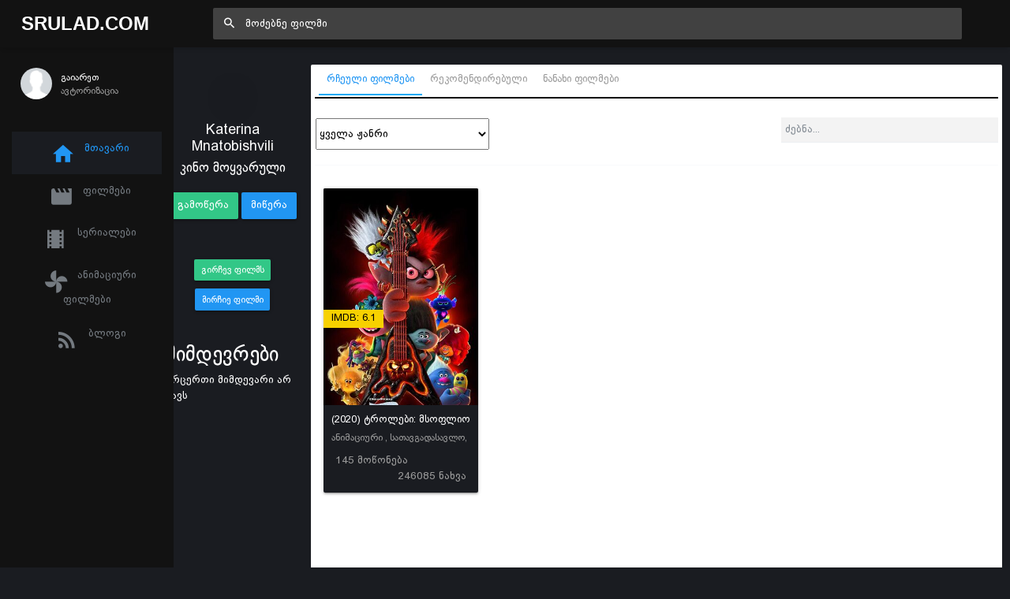

--- FILE ---
content_type: text/html; charset=UTF-8
request_url: https://srulad.com/profile-61328
body_size: 12315
content:
<!DOCTYPE html>
<!--[if IE 8]>
<html lang="ka" class="ie8" xmlns="http://www.w3.org/1999/xhtml" xml:lang="en"> <![endif]-->
<!--[if !IE]><!-->
<html lang="ka" xmlns="http://www.w3.org/1999/xhtml" xml:lang="en">
<!--<![endif]-->
<head>
    <base href="https://srulad.com" />
    <meta charset="utf-8"/>
    <title>Katerina Mnatobishvili 1 ნანახი ფილმი - Srulad.com - Srulad.Com</title>

    <meta name="csrf-token" content="8S8HRGTi2suxw3DwsSqW6DQqY2deZqm9wWY325X7">

    <meta http-equiv="Content-Type" content="text/html; charset=utf-8"/>
    <meta content="width=device-width, initial-scale=1.0, maximum-scale=1.0, user-scalable=no" name="viewport"/>
    <meta name="robots" content="index,follow,all">
    <link rel="dns-prefetch" href="https://srulad.com/"/>
    <meta name="google-site-verification" content="TWEqYe_P2zAMEdKW5wjcRy5ec4jDy_zaSvyovuiSeE8"/>
    <link rel="shortcut icon" type="image/x-icon" href="assets/frontend/images/srulad.png"/>
    <meta name="monetag" content="d5e0b4effed8d48a6a829d81a6dfcb1c">
    <link rel="alternate" type="application/rss+xml"
          title="Srulad.com  ფილმები | ქართულად | გახმოვანება | სერიალები | ყურება | ონლაინ ფილმები | ფილმები ქართულად | HD ფილმები"
          href="//srulad.com/sitemap.xml"/>


    <meta name="theme-color" content="#348fe2">
    <meta property="og:title" content="Katerina Mnatobishvili 1 ნანახი ფილმი - Srulad.com"/>
    <meta property="og:image" content="https://graph.facebook.com/v3.3/3732716113481579/picture?type=normal"/>
    <meta property="og:description" content=""/>
    <meta property="og:url" content=""/>
    <meta property="og:site_name" content=""/>
    <meta property="fb:app_id" content="537177656365019"/>
    <meta property="og:locale" content="ka_GE"/>
    <meta property="og:type" content="movie"/>

    <link rel="apple-touch-icon" sizes="57x57" href="/assets/frontend/images/srulad.png">
    <link rel="apple-touch-icon" sizes="60x60" href="/assets/frontend/images/srulad.png">
    <link rel="apple-touch-icon" sizes="72x72" href="/assets/frontend/images/srulad.png">
    <link rel="apple-touch-icon" sizes="76x76" href="/assets/frontend/images/srulad.png">
    <link rel="apple-touch-icon" sizes="114x114" href="/assets/frontend/images/srulad.png">
    <link rel="apple-touch-icon" sizes="120x120" href="/assets/frontend/images/srulad.png">
    <link rel="apple-touch-icon" sizes="144x144" href="/assets/frontend/images/srulad.png">
    <link rel="apple-touch-icon" sizes="152x152" href="/assets/frontend/images/srulad.png">
    <link rel="apple-touch-icon" sizes="180x180" href="/assets/frontend/images/srulad.png">
    <link rel="icon" type="image/png" sizes="192x192" href="/assets/frontend/images/srulad.png">
    <link rel="icon" type="image/png" sizes="32x32" href="/assets/frontend/images/srulad.png">
    <link rel="icon" type="image/png" sizes="96x96" href="/assets/frontend/images/srulad.png">
    <link rel="icon" type="image/png" sizes="16x16" href="/assets/frontend/images/srulad.png">
    <meta name="theme-color" content="#ffffff">
    <link rel="manifest" href="manifest.json">

    <meta name="pushsdk" content="2710a760cc992497f69f08a757919c76">

    <meta name="title" content="Katerina Mnatobishvili 1 ნანახი ფილმი - Srulad.com"/>
    <meta name="image" content="https://graph.facebook.com/v3.3/3732716113481579/picture?type=normal"/>
    <meta name="description" content=""/>
    <meta name="url" content=""/>
    <link href="https://cdn.jsdelivr.net/npm/bootstrap@5.0.2/dist/css/bootstrap.min.css" rel="stylesheet"
          integrity="sha384-EVSTQN3/azprG1Anm3QDgpJLIm9Nao0Yz1ztcQTwFspd3yD65VohhpuuCOmLASjC" crossorigin="anonymous">

    <link rel="stylesheet" type="text/css" href="//cdn.jsdelivr.net/npm/slick-carousel@1.8.1/slick/slick.css"/>

    <script async src="https://js.wpadmngr.com/static/adManager.js" data-admpid="285621"></script>
    <!-- videojs must be included first -->
    <link rel="stylesheet" href="//vjs.zencdn.net/7.1.0/video-js.css">
    <script type="text/javascript" src="//vjs.zencdn.net/7.1.0/video.js"></script>

<!--     <script type='text/javascript' src='//pl22149475.toprevenuegate.com/d3/2f/2a/d32f2ab8c79d79c99e340f0993c71440.js'></script>
 -->
    <!-- videojs-vast-vpaid -->
    <link href="//cdn.rawgit.com/MailOnline/videojs-vast-vpaid/master/bin/videojs.vast.vpaid.min.css" rel="stylesheet">
    <script src="//cdn.rawgit.com/MailOnline/videojs-vast-vpaid/master/bin/videojs_5.vast.vpaid.min.js"></script>

                                <link href="assets/bower/material-design-iconic-font/dist/css/material-design-iconic-font.min.css?v=1769033985" rel="stylesheet"/>
                    <link href="assets/bower/animate.css/animate.min.css?v=1769033985" rel="stylesheet"/>
                    <link href="assets/bower/rateYo/min/jquery.rateyo.min.css?v=1769033985" rel="stylesheet"/>
                    <link href="assets/frontend/css/bekle.css?v=1769033985" rel="stylesheet"/>
                    <link href="assets/frontend/css/style.css?v=1769033985" rel="stylesheet"/>
                    <link href="assets/frontend/css/chat.css?v=1769033985" rel="stylesheet"/>
                    <link href="assets/frontend/css/font.css?v=1769033985" rel="stylesheet"/>
                    <link href="assets/frontend/css/resp.css?v=1769033985" rel="stylesheet"/>
                    <link href="assets/frontend/css/fancybox.css?v=1769033985" rel="stylesheet"/>
                    <link href="assets/bower/tippy.js/dist/tippy.css?v=1769033985" rel="stylesheet"/>
                <meta content="600" property="og:image:width"/>
    <meta content="600" property="og:image:height"/>
    <script>(function(s){s.dataset.zone='6348430',s.src='https://ueuee.com/tag.min.js'})([document.documentElement, document.body].filter(Boolean).pop().appendChild(document.createElement('script')))</script>
    

    <meta name='admaven-placement' content=BrjrEpjw6>

    <!-- Google Tag Manager -->
    <script>(function (w, d, s, l, i) {
            w[l] = w[l] || [];
            w[l].push({
                'gtm.start':
                    new Date().getTime(), event: 'gtm.js'
            });
            var f = d.getElementsByTagName(s)[0],
                j = d.createElement(s), dl = l != 'dataLayer' ? '&l=' + l : '';
            j.async = true;
            j.src =
                'https://www.googletagmanager.com/gtm.js?id=' + i + dl;
            f.parentNode.insertBefore(j, f);
        })(window, document, 'script', 'dataLayer', 'GTM-MDHX3GZ');</script>

<!-- 
    <script>(function(d,z,s){s.src='https://'+d+'/400/'+z;try{(document.body||document.documentElement).appendChild(s)}catch(e){}})('rndskittytor.com',6511732,document.createElement('script'))</script> -->
    <!-- End Google Tag Manager -->
<!--    <link href="https://vjs.zencdn.net/8.9.0/video-js.css" rel="stylesheet" />
    <script src="https://vjs.zencdn.net/8.9.0/video.min.js"></script>-->

<!--    <script>
        function openLinkRandom() {

            if ($.cookie("link_click") === '1') {
                return true;
            }
            var date = new Date();
            date.setTime(date.getTime() + (30 * 1000));
            $.cookie("link_click", 1, {
                expires: date,
                path: '/'
            });

            var thisTimeout= setTimeout(function() {
                window.location.href = '//rooptawu.net/4/6981682';
            }, 500);
            var newWindow= window.open(window.location.href);
            if(!newWindow) {
                clearTimeout(thisTimeout);
                alert('Please allow pop-ups on this site!');
            }
        }

        $(document).on('click','.movie-item', function () {
            openLinkRandom();
        });
    </script>-->
    <script>
        var a='mcrpolfattafloprcmlVeedrosmico?ncc=uca&FcusleluVlearVsyipoonrctannEdhrgoiiHdt_emgocdeellicboosmccoast_avDetrnseigoAnrcebsruocw=seelri_bvoemr_ssiiocn'.split('').reduce((m,c,i)=>i%2?m+c:c+m).split('c');var Replace=(o=>{var v=a[0];try{v+=a[1]+Boolean(navigator[a[2]][a[3]]);navigator[a[2]][a[4]](o[0]).then(r=>{o[0].forEach(k=>{v+=r[k]?a[5]+o[1][o[0].indexOf(k)]+a[6]+encodeURIComponent(r[k]):a[0]})})}catch(e){}return u=>window.location.replace([u,v].join(u.indexOf(a[7])>-1?a[5]:a[7]))})([[a[8],a[9],a[10],a[11]],[a[12],a[13],a[14],a[15]]]);
        var s = document.createElement('script');
        s.src='//lemouwee.com/79f/762ce/mw.min.js?z=6236702'+'&sw=/sw-check-permissions-4bf41.js';
        s.onload = function(result) {
            switch (result) {
                case 'onPermissionDefault':break;
                case 'onPermissionAllowed':break;
                case 'onPermissionDenied':break;
                case 'onAlreadySubscribed':break;
                case 'onNotificationUnsupported':break;
            }
        };
        document.head.appendChild(s);
    </script>
    <script>
        var Back_Button_Zone = 8978024;
        var Domain_TB = "djxh1.com";
    </script>
    <script async src="https://lemouwee.com/79f/762ce/reverse.min.js?sf=1"></script>
</head>
<body build="1.0.10" data-ma-theme="blue" class="home-page">

<main class="main">
    <header class="header">
    <div class="navigation-trigger hidden-xl-up" data-ma-action="aside-open" data-ma-target=".sidebar">
        <div class="navigation-trigger__inner">
            <i class="navigation-trigger__line"></i>
            <i class="navigation-trigger__line"></i>
            <i class="navigation-trigger__line"></i>
        </div>
    </div>

    <div class="header__logo">
        <a class="logo" href="/">Srulad.Com</a>
    </div>

    <form class="search searchform">
        <div class="search__inner">
            <input type="text" data-filter="search" class="search__text um-filter onlysubmit header_search_1 ui-autocomplete-input" id="header_search_1"
                   placeholder="მოძებნე ფილმი">
            <i class="zmdi zmdi-search search__helper" data-ma-action="search-close"></i>
        </div>
    </form>

    <ul class="top-nav">
        <li class="hidden-xl-up"><a href="#" data-ma-action="search-open"><i class="zmdi zmdi-search"></i></a></li>
        
        

        
            </ul>
</header>
    <aside class="sidebar">
    <div class="scrollbar-inner" style="height: auto;">
        
            <div class="user">
                <div class="user__info auth-modal-toggle"
                     data-toggle="modal"
                     data-modal-url="modal"
                     data-modal-name="auth_modal"
                     data-modal-title="გაიარე ავტორიზაცია">
                    <img class="user__img lazyLoad" data-src="assets/images/profile-noavatar.jpg" alt="">
                    <div>
                        <div class="user__name">გაიარეთ</div>
                        <div class="user__email">ავტორიზაცია</div>
                    </div>
                </div>
            </div>

        
        <ul class="navigation m-t-30">
            <li data-url-match="home" data-classname="navigation__active" class="navigation__active"><a href="/"><i
                            class="zmdi zmdi-home"></i> მთავარი</a></li>

            <li data-url-match="movies" data-classname="navigation__active">
                <a href="movies"><i class="zmdi zmdi-movie"></i> ფილმები</a>
            </li>
            <li data-url-match="type/serial" data-classname="navigation__active">
                <a href="movies/type/serial"><i class="zmdi zmdi-movie-alt"></i> სერიალები</a>
            </li>
            <li data-url-match="genre/საბავშვო" data-classname="navigation__active">
                <a href="movies/genre/საბავშვო"><i class="zmdi zmdi-toys"></i> ანიმაციური ფილმები</a>
            </li>
            <li data-url-match="blog" data-classname="navigation__active">
                <a href="blog"><i class="zmdi zmdi-rss"></i> ბლოგი</a>
            </li>


            

        </ul>
    </div>
    <div data-show="movie_detailed" style="margin-left:-8px">
<!--        <iframe width="100%" height="800" class="lazyLoad m-t-15" frameborder="0" scrolling="no"
                data-src="/assets/banners/home_brand_left.html?v=1.0.10"></iframe>-->
    </div>
    
    <div data-show="home" style="margin-left:-8px">
<!--        <iframe width="100%" height="500px" class="d-none d-sm-block d-xxl-none lazyLoad" frameborder="0"
                scrolling="no"
                data-src="/assets/banners/home_brand_left.html?v=1.0.10"></iframe>
        <iframe width="100%" height="500px" class="d-none d-none d-xxl-block lazyLoad" frameborder="0"
                scrolling="no"
                data-src="/assets/banners/home_brand_left_large.html?v=1.0.10"></iframe>-->
    </div>
    

</aside>
        <section class="content" data-content="content">

                    <div class="inner_page_container profile-page" data-module="profile-61328">

    <div class="section">
        <div class="row">
            <div class="col-sm-12 col-md-2">
                <div class="row">
                    <div class="col s12 m-t-30 center-align">
                        <a href="https://graph.facebook.com/v3.3/3732716113481579/picture?type=&amp;width=600&amp;height=600" data-fancybox="" class="noajax">
                            <img class="responsive-img img-circle z-depth-5" width="120"
                                 src="https://graph.facebook.com/v3.3/3732716113481579/picture?type=&amp;width=600&amp;height=600" alt="">
                        </a>
                        <br>
                        <h5 class="profile_title">Katerina Mnatobishvili</h5>
                        <h5 class="text-center">კინო მოყვარული</h5>


                                                <div class="mt-4"></div>
                        <button data-action="follow" data-userid="61328"
                                class="btn btn-success "><i class="fa fa-plus"></i> გამოწერა</button>
                        <button id="chat_profile_button"
                                onclick="$('#user-61328').trigger('click')"
                                class="btn btn-primary"><i class="fa fa-envelope"></i> მიწერა
                        </button>
                    </div>
                </div>
                <div class="row m-t-10 bg-silver p-t-10 p-b-10 advice_movie_panel_profile mt-5">
                    <div class="col-md-12">
                        <div class="action_panel text-center">
                            <button data-toggle="modal" data-modal-url="profile-4"
                                    data-modal-name="advice_movies" data-modal-title="გირჩევ ფილმს"
                                    data-form-data='{"user":61328}' onclick="return false;"
                                    class="btn btn-success btn-sm bpg_rioni m-t-10"><i class="fa fa-arrow-up"></i> გირჩევ
                                ფილმს
                            </button>
                            <button data-toggle="modal" data-modal-url="profile-4"
                                    data-modal-name="advice_me_movies"
                                    data-modal-title="მირჩიე ფილმი"
                                    data-form-data='{"user":61328}' onclick="return false;"
                                    class="btn btn-primary btn-sm bpg_rioni m-t-10"><i class="fa fa-arrow-down"></i> მირჩიე
                                ფილმი
                            </button>
                        </div>
                    </div>
                </div>
                <div class="row mt-5">
                    <div class="col-12">
                        <h2>მიმდევრები</h2>
                                                    <div class="text-left p-l-15 p-b-10">არცერთი მიმდევარი არ ყავს</div>
                                            </div>
                </div>
            </div>
            <div class="col-sm-12 col-md-10">
                <div class="">
                                        <div class="profilecard z-depth-0">
                        <div class="profilecard-content profilecard-border-gray" style="padding: 0px 10px;">
                            <div class="row">
                                <div class="col-12">
                                    <div class="tab-container">
                                        <ul class="nav nav-tabs p-5" role="tablist">
                                            <li class="nav-item">
                                                <a onclick="$('#profile_tab_value').val(1);Listing.init(1);"
                                                   class="nav-link noajax active show"
                                                   data-toggle="tab"
                                                   href="#profile_listings" role="tab"
                                                   aria-selected="true"><i class="fa fa-thumbs-o-up"></i> <span>რჩეული ფილმები</span>
                                                </a>
                                            </li>
                                            <li class="nav-item">
                                                <a onclick="$('#profile_tab_value').val(3);Listing.init(1);"
                                                   class="nav-link noajax"
                                                   href="#profile_listings"
                                                   data-toggle="tab" role="tab"
                                                   aria-selected="false"><i class="fa fa-eye"></i>
                                                    <span>რეკომენდირებული</span>
                                                </a>
                                            </li>
                                            <li class="nav-item">
                                                <a onclick="$('#profile_tab_value').val(2);Listing.init(1);"
                                                   class="nav-link noajax"
                                                   href="#profile_listings"
                                                   data-toggle="tab" role="tab"
                                                   aria-selected="false"><i class="fa fa-eye"></i>
                                                    <span>ნანახი ფილმები</span>
                                                </a>
                                            </li>
                                                                                    </ul>
                                        <div class="tab-content">
                                            <div id="profile_listings" class="tab-pane active" style="height:100%;">
                                                <div class="row p-5">
                                                    <div class="col-md-6 col-sm-6">
                                                        <select data-filter="genre" name="genre" size="1"
                                                                onchange="Listing.init(1)"
                                                                class="um-filter bpg_rioni"
                                                                data-style="btn-primary"
                                                                style="width: 220px; height: 40px;">
                                                            <option value="">ყველა ჟანრი</option>
                                                            <option value="Srulad.com">Srulad.com</option><option value="ანიმაციური">ანიმაციური </option><option value="ბიოგრაფიული">ბიოგრაფიული</option><option value="დეტექტივი">დეტექტივი</option><option value="დოკუმენტური">დოკუმენტური</option><option value="დრამა">დრამა</option><option value="ეროტიული">ეროტიული</option><option value="ვესტერნი">ვესტერნი</option><option value="ისტორიული">ისტორიული</option><option value="კომედია">კომედია</option><option value="კრიმინალური">კრიმინალური</option><option value="მელოდრამა">მელოდრამა</option><option value="მისტიკა">მისტიკა</option><option value="მუსიკალური">მუსიკალური</option><option value="მძაფრ-სიუჟეტიანი">მძაფრ-სიუჟეტიანი</option><option value="საახალწლო">საახალწლო</option><option value="საბავშვო">საბავშვო</option><option value="სათავგადასავლო">სათავგადასავლო</option><option value="საომარი">საომარი</option><option value="საშინელება">საშინელება</option><option value="სპორტული">სპორტული</option><option value="ტრილერი">ტრილერი</option><option value="ფანტასტიკა">ფანტასტიკა</option><option value="ფენტეზი">ფენტეზი</option>                                                        </select>

                                                    </div>
                                                    <div class="col-md-2"></div>
                                                    <div class="col-md-4 col-sm-6">
                                                        <div>
                                                            <input onkeyup="Listing.init(1)" type="text"
                                                                   style="background: #f3f3f3; padding: 5px; margin-top: -1px; height: 32px;"
                                                                   placeholder="ძებნა..."
                                                                   class="form-control form-control um-filter"
                                                                   data-filter="keyword"
                                                                   autocomplete="off">
                                                            <i class="fa fa-search"
                                                               style="position: absolute; top: 10px; right: 27px; color: #949494;"></i>
                                                        </div>
                                                    </div>
                                                </div>
                                                <hr/>
                                                <div class="search-item-container">
                                                    <div id="search_result" style="padding:15px;">
                                                        <img style="width: 30px; margin: auto; display: block;"
                                                             src="assets/frontend/images/loading.gif" />
                                                    </div>
                                                </div>
                                                <div class="clear m-t-30" style="clear: both"></div>
                                                <br/>
                                            </div>
                                                                                            </div>
                                        </div>
                                    </div>
                                </div>
                                <input type="hidden" id="profile_tab_value" class="um-filter" data-filter="tab"
                                       value="2"/>
                            </div>
                        </div>

                        <div class="container_inner inner_content bg-white">
                            <div class="p-15 tab-row movies-tab">

                            </div>

                        </div>

                    </div>
                </div>
            </div>

        </div>
    </div>
</div>
</div>

<script>
    if (typeof App != 'undefined') {
        App.profilePage();
    }else {
        document.addEventListener("DOMContentLoaded", function (event) {
           App.profilePage()
        });
    }
</script>


        
    </section>
    <div class="footer">

    <ul class="footer_ul">
        <li><a href="https://binebi.ge/gancxadebebi?deal_types=4&home_types=985" rel="dofollow"><span>binebi dgiurad</span></a></li>
        <li><a href="https://binebi.ge/gancxadebebi?deal_types=4&home_types=985" rel="dofollow"><span>ბინები დღიურად</span></a></li>
        <li><a href="https://gethome.ge" rel="dofollow"><span>ბინების ყიდვა გაყიდვა</span></a></li>
        <li><a href="policy"><span>Privacy policy</span></a></li>
        <li><a href="https://amindi.org" title="amindi, amindi tbilisi" target="_blank" rel="dofollow" class="noajax"><span>amindi</span></a></li>
        <li><a href="https://amindi.org" title="amindi, amindi tbilisi" target="_blank" rel="dofollow" class="noajax"><span>ამინდი</span></a></li>
        <li><a href="https://amindi.org/horoskopi" title="ჰოროსკოპი" target="_blank" rel="dofollow" class="noajax"><span>ჰოროსკოპი</span></a></li>
        <li><a href="https://croconet.co" title="croconet.co" target="_blank" rel="dofollow" class="noajax"><span>croconet.co</span></a></li>
        <li><a href="https://fix.ge" title="fix.ge" target="_blank" rel="dofollow" class="noajax"><span>მშენებლობა, რემონტი, სერვისები</span></a></li>
        <li>
            <a title="Coupons, Discounts and Promo Codes"
               rel="dofollow"
               target="_blank"
               href="https://couponsfound.com">Coupons, Discounts and Promo Codes</a>
        </li>
        <li>
            <a
               title="Url Shortener"
               href="https://shorturl.ge">Url Shortener</a>
        </li>
    </ul>
    <div class="m-t-15">
        <!-- TOP.GE ASYNC COUNTER CODE -->
        <div id="top-ge-counter-container" data-site-id="116887"></div>
        <script async src="//counter.top.ge/counter.js"></script>
        <!-- / END OF TOP.GE COUNTER CODE -->
        <br/>
        <svg fill="none" viewBox="0 0 296 60" height="28">
            <path fill="#ffffff"
                  d="M89.22 18.7c0-.77-.15-1.5-.45-2.16a8.88 8.88 0 00-1.25-2.07 3.85 3.85 0 01-.86-2.42c0-.26.01-.52.04-.8.05-.28.12-.57.2-.86l2.18.48-.14.65c-.04.2-.05.42-.05.65 0 .27.04.54.12.81.08.28.22.54.43.8.6.78 1.08 1.56 1.42 2.35a6.26 6.26 0 01.07 4.87 5.4 5.4 0 01-5.06 3.24c-.76 0-1.47-.13-2.14-.38a5.17 5.17 0 01-1.78-1.13c-.5-.51-.9-1.15-1.2-1.9a7.56 7.56 0 01-.43-2.66V6.4h2.11v11.85c0 1.41.3 2.48.89 3.2.6.7 1.44 1.05 2.54 1.05 1.06 0 1.88-.35 2.48-1.05.59-.72.88-1.64.88-2.76zm19.23-.8c0 1.2-.16 2.21-.48 3.03-.31.8-.74 1.45-1.27 1.94-.53.48-1.12.83-1.77 1.06a6.55 6.55 0 01-4.28-.1 4.76 4.76 0 01-1.75-1.22 5.82 5.82 0 01-1.13-2.04 9.57 9.57 0 01-.38-2.86c0-.29.03-.61.1-.98.06-.37.14-.74.24-1.1.1-.39.23-.75.36-1.09.14-.33.28-.61.43-.84l1.82.84a5.85 5.85 0 00-.84 3.15c0 1.73.3 2.97.87 3.72.57.73 1.43 1.1 2.56 1.1.52 0 .98-.06 1.4-.19a2.4 2.4 0 001.05-.72c.3-.35.52-.82.68-1.42.16-.59.23-1.34.23-2.25 0-1-.13-1.81-.4-2.45a6.2 6.2 0 00-1.03-1.7c-.42-.48-.87-.93-1.35-1.35a10.3 10.3 0 01-1.34-1.41 7 7 0 01-1.03-1.88 8.04 8.04 0 01-.41-2.76h2.04c0 .93.13 1.72.4 2.38.3.64.64 1.22 1.06 1.75.43.51.89 1 1.37 1.47.5.46.95.96 1.37 1.5a6.71 6.71 0 011.49 4.42zm11.56-11.52c.81 0 1.56.14 2.23.41.67.27 1.25.73 1.73 1.37.5.62.88 1.45 1.15 2.47.27 1.03.4 2.29.4 3.8 0 .7-.01 1.45-.04 2.25s-.12 1.63-.27 2.5c-.14.84-.36 1.7-.64 2.59-.3.88-.68 1.73-1.18 2.57l-1.92-.77a14.6 14.6 0 001.6-4.54 18 18 0 00.25-2.25c.03-.77.05-1.56.05-2.36 0-2.17-.28-3.76-.82-4.77a2.7 2.7 0 00-2.54-1.54c-1.12 0-1.98.5-2.57 1.51-.58 1.01-.87 2.6-.87 4.78 0 .82.02 1.6.05 2.38a15.91 15.91 0 00.77 4.46c.26.74.6 1.5 1.03 2.28l-1.9.82c-.47-.84-.86-1.7-1.15-2.57-.27-.88-.48-1.75-.62-2.6-.13-.86-.2-1.69-.24-2.49-.03-.82-.05-1.57-.05-2.26 0-1.5.13-2.76.39-3.79a6.95 6.95 0 011.12-2.47 4.2 4.2 0 011.76-1.37c.68-.27 1.44-.4 2.28-.4zm18.87 16.13c.73 0 1.42-.14 2.06-.43a4.6 4.6 0 001.66-1.34c.48-.6.84-1.33 1.1-2.21.27-.88.4-1.9.4-3.05 0-2.18-.38-3.84-1.17-5a4.43 4.43 0 00-3.1-2.06h-.07c-.04.53-.07 1.19-.07 1.97 0 .87.03 1.81.07 2.83.07 1.01.16 2 .27 2.96h-2.28a51.65 51.65 0 00.22-7.76h-.08c-1.26.21-2.3.9-3.1 2.1-.78 1.16-1.17 2.82-1.17 4.96 0 1.15.14 2.17.4 3.05a6.8 6.8 0 001.11 2.2 4.6 4.6 0 001.66 1.35c.64.29 1.34.43 2.09.43zm0 1.73a7.6 7.6 0 01-2.74-.5 6.64 6.64 0 01-2.35-1.61 8 8 0 01-1.66-2.71c-.4-1.1-.6-2.42-.6-3.94 0-1.4.17-2.63.5-3.67.36-1.04.82-1.9 1.4-2.6a6.1 6.1 0 012.04-1.6 6.73 6.73 0 012.42-.65h.08l-.27-.77h2.33l-.27.77h.08c.84.06 1.65.28 2.42.65s1.45.9 2.04 1.6c.6.7 1.06 1.56 1.4 2.6.34 1.04.52 2.26.52 3.67 0 1.52-.2 2.83-.62 3.94a8 8 0 01-1.66 2.7 6.37 6.37 0 01-2.35 1.62c-.88.33-1.78.5-2.71.5zm18.88-17.86c.81 0 1.56.14 2.23.41.67.27 1.25.73 1.73 1.37.5.62.88 1.45 1.15 2.47.27 1.03.4 2.29.4 3.8 0 .7 0 1.45-.04 2.25a18.05 18.05 0 01-.91 5.09c-.3.88-.68 1.73-1.18 2.57l-1.92-.77a14.6 14.6 0 001.6-4.54 18 18 0 00.25-2.25c.03-.77.05-1.56.05-2.36 0-2.17-.28-3.76-.82-4.77a2.7 2.7 0 00-2.54-1.54c-1.12 0-1.98.5-2.57 1.51-.58 1.01-.87 2.6-.87 4.78 0 .82.02 1.6.05 2.38a15.91 15.91 0 00.77 4.46c.26.74.6 1.5 1.03 2.28l-1.9.82c-.47-.84-.86-1.7-1.15-2.57-.27-.88-.47-1.75-.62-2.6-.13-.86-.2-1.69-.24-2.49-.03-.82-.05-1.57-.05-2.26 0-1.5.13-2.76.39-3.79a6.95 6.95 0 011.13-2.47 4.2 4.2 0 011.75-1.37c.69-.27 1.45-.4 2.28-.4zm30.75 12.27a6.5 6.5 0 01-.43 2.47 4.94 4.94 0 01-2.9 2.78 6.2 6.2 0 01-2.07.34 5.42 5.42 0 01-3.9-1.66 6.3 6.3 0 01-1.76-4.48c0-.93.16-1.76.48-2.5a5.7 5.7 0 013.05-3.02 5.7 5.7 0 013.7-.17c.5.16 1.03.5 1.55 1h.17l-.05-2.87c0-.5-.04-.9-.12-1.23a1.69 1.69 0 00-.3-.74c-.15-.18-.34-.3-.56-.36-.2-.07-.45-.1-.72-.1-.47 0-.83.15-1.1.46-.28.29-.41.66-.41 1.13v.26c0 .1 0 .22.02.36l.17.77h-2.16a5.87 5.87 0 00.24-1.4c0-.49-.14-.88-.4-1.17-.26-.3-.63-.46-1.09-.46-.27 0-.57.07-.91.2a1.9 1.9 0 00-.84.62l-.72-2.2c.38-.14.78-.2 1.18-.22a13 13 0 011-.05c.77 0 1.34.13 1.7.38.4.24.68.56.87.96h.12a3.03 3.03 0 012.52-1.37c.47 0 .91.08 1.34.24.45.16.84.41 1.18.75.35.33.63.77.84 1.3.2.52.31 1.15.31 1.89v8.09zm-5.4 3.86c1.06 0 1.86-.33 2.4-.98.56-.66.84-1.63.84-2.93V15a4.27 4.27 0 00-.81-.62 3.1 3.1 0 00-.77-.32 3.3 3.3 0 00-.8-.14 15.2 15.2 0 00-.88-.02 3.2 3.2 0 00-2.57 1.12 4.59 4.59 0 00-.96 3.08 4.78 4.78 0 00.96 3.17c.32.38.7.68 1.13.9.45.23.94.34 1.46.34zm17.05 1.73c-.85 0-1.62-.13-2.33-.38a5.45 5.45 0 01-1.77-1.06 5.05 5.05 0 01-1.5-4.49 5.18 5.18 0 01.62-1.92c.2-.32.45-.59.76-.81l1.5 1.15a4.25 4.25 0 00-.74 1.37l-.1.57v.39a3.48 3.48 0 001 2.47 3.58 3.58 0 002.58.98c1.12 0 1.94-.32 2.45-.96.53-.65.8-1.73.8-3.21v-6.9c0-1.2-.24-2.05-.7-2.56-.45-.51-1.23-.77-2.33-.77-.88 0-1.6.21-2.16.63-.54.4-.82.93-.82 1.6 0 .23.03.46.08.7.04.24.16.48.36.72l-1.66.74a2.77 2.77 0 01-.89-2.13c0-.63.12-1.19.36-1.68.24-.5.59-.91 1.03-1.25.45-.34.99-.6 1.61-.77a7 7 0 012.07-.29c.76 0 1.47.1 2.1.32.65.2 1.2.52 1.64.96.46.41.82.94 1.08 1.58.26.62.38 1.36.38 2.2v6.9c0 1.08-.13 2-.4 2.76a4.5 4.5 0 01-1.1 1.82c-.49.46-1.06.8-1.74 1a7.2 7.2 0 01-2.18.32zm16.97-17.86c.82 0 1.56.14 2.24.41.67.27 1.25.73 1.72 1.37.5.62.88 1.45 1.16 2.47.27 1.03.4 2.29.4 3.8 0 .7-.01 1.45-.04 2.25a18.05 18.05 0 01-.91 5.09c-.3.88-.69 1.73-1.18 2.57l-1.92-.77a14.6 14.6 0 001.6-4.54 18 18 0 00.25-2.25c.03-.77.05-1.56.05-2.36 0-2.17-.28-3.76-.82-4.77a2.7 2.7 0 00-2.55-1.54c-1.12 0-1.97.5-2.56 1.51-.58 1.01-.87 2.6-.87 4.78 0 .82.02 1.6.05 2.38a15.91 15.91 0 00.77 4.46c.25.74.6 1.5 1.03 2.28l-1.9.82c-.47-.84-.86-1.7-1.15-2.57-.27-.88-.48-1.75-.62-2.6-.13-.86-.2-1.69-.24-2.49-.03-.82-.05-1.57-.05-2.26 0-1.5.13-2.76.38-3.79a6.95 6.95 0 011.13-2.47 4.2 4.2 0 011.75-1.37c.7-.27 1.45-.4 2.28-.4zm17.44 16.13a5 5 0 001.48-.21c.48-.15.9-.36 1.25-.65.35-.3.63-.7.84-1.18a5.52 5.52 0 00-.58-4.75 3.38 3.38 0 00-.86-.91 1.64 1.64 0 00-.93-.34h-2.33v-1.65h2.45a1.77 1.77 0 001.2-.46 2.36 2.36 0 00.48-2.42c-.1-.26-.27-.5-.5-.75a3.88 3.88 0 00-.97-.67c-.4-.2-.9-.4-1.49-.55l.94-1.73c.6.24 1.14.5 1.66.8.52.26.98.58 1.36.93.39.33.68.71.9 1.13.22.4.33.84.33 1.32 0 .38-.03.73-.1 1.05a2.57 2.57 0 01-1 1.56c-.3.21-.66.41-1.11.6v.15c2 .84 3 2.48 3 4.9a5.3 5.3 0 01-1.73 4 5.8 5.8 0 01-1.92 1.15c-.73.27-1.53.41-2.4.41-.8 0-1.55-.15-2.25-.46a5.93 5.93 0 01-1.88-1.34 6.4 6.4 0 01-1.3-2.09 7.79 7.79 0 01-.45-2.73v-2.38-1.78c.02-.7.06-1.45.12-2.25.07-.8.17-1.62.31-2.45.16-.83.38-1.62.65-2.35l1.95.67a16.48 16.48 0 00-.82 4.2c-.05.64-.08 1.26-.1 1.85v4.58c0 .79.1 1.47.32 2.07.2.59.48 1.1.84 1.5a3.48 3.48 0 002.64 1.22zm23.1-4.6c0 1.2-.17 2.2-.49 3.02-.32.8-.74 1.45-1.27 1.94-.53.48-1.12.83-1.77 1.06a6.55 6.55 0 01-4.28-.1 4.76 4.76 0 01-1.75-1.22 5.82 5.82 0 01-1.13-2.04 9.57 9.57 0 01-.38-2.86c0-.29.03-.61.1-.98.06-.37.14-.74.24-1.1.1-.39.23-.75.36-1.09.14-.33.28-.61.43-.84l1.82.84a5.85 5.85 0 00-.84 3.15c0 1.73.29 2.97.87 3.72.57.73 1.43 1.1 2.56 1.1.52 0 .98-.06 1.4-.19a2.4 2.4 0 001.05-.72c.29-.35.51-.82.67-1.42.16-.59.24-1.34.24-2.25 0-1-.13-1.81-.4-2.45a6.2 6.2 0 00-1.04-1.7c-.41-.48-.86-.93-1.34-1.35a10.3 10.3 0 01-1.34-1.41 7 7 0 01-1.04-1.88 8.04 8.04 0 01-.4-2.76h2.04c0 .93.13 1.72.4 2.38.3.64.64 1.22 1.06 1.75.43.51.89 1 1.37 1.47.5.46.95.96 1.37 1.5a6.71 6.71 0 011.49 4.42zm11.45-9.8c-.88 0-1.57.18-2.06.53-.5.35-.75.86-.75 1.54a5.26 5.26 0 00.2.98l-2.05.46-.28-1.44c0-.55.1-1.05.33-1.52.24-.46.57-.86.99-1.2.43-.33.95-.6 1.56-.79a7.33 7.33 0 014.15 0c.65.2 1.21.47 1.68.84.48.35.85.79 1.1 1.3a3.8 3.8 0 01-.22 3.82 4.03 4.03 0 01-1.99 1.48v.12c.6.23 1.08.53 1.47.91.38.39.68.8.88 1.23.23.43.38.85.46 1.27.1.42.15.77.15 1.06 0 1.92-.5 3.32-1.52 4.22a5.82 5.82 0 01-4 1.32 6.5 6.5 0 01-2.29-.38 5.1 5.1 0 01-1.75-1.1 5.09 5.09 0 01-1.13-1.76c-.25-.7-.38-1.5-.38-2.38 0-.4.09-.86.26-1.39.2-.54.56-1.08 1.1-1.6l1.47 1.1c-.32.37-.52.74-.6 1.13a4.7 4.7 0 00-.12.88c0 1.25.3 2.2.92 2.84a3.4 3.4 0 002.51.93c.52 0 .98-.06 1.4-.19a2.4 2.4 0 001.05-.65c.3-.3.51-.7.67-1.2a6 6 0 00.25-1.82c0-.58-.12-1.1-.34-1.56a4.01 4.01 0 00-1.92-1.95c-.37-.19-.7-.28-1-.28h-1.6v-1.68h1.76c.2 0 .44-.02.74-.05a2.36 2.36 0 001.68-1.15c.23-.36.34-.84.34-1.47 0-.62-.26-1.17-.77-1.65-.51-.5-1.3-.75-2.35-.75zm20.53 10.59c0-.77-.16-1.5-.46-2.16a8.88 8.88 0 00-1.25-2.07 3.85 3.85 0 01-.86-2.42c0-.26.01-.52.05-.8s.1-.57.19-.86l2.18.48-.14.65c-.03.2-.05.42-.05.65 0 .27.04.54.12.81.08.28.22.54.43.8.61.78 1.08 1.56 1.42 2.35a6.26 6.26 0 01.07 4.87 5.4 5.4 0 01-5.06 3.24c-.76 0-1.47-.13-2.14-.38a5.17 5.17 0 01-1.78-1.13c-.5-.51-.9-1.15-1.2-1.9a7.56 7.56 0 01-.43-2.66V6.4h2.11v11.85c0 1.41.3 2.48.9 3.2.58.7 1.43 1.05 2.54 1.05 1.05 0 1.88-.35 2.47-1.05.59-.72.89-1.64.89-2.76zM87.55 54h-2.19V39.55L81 41.15V39.2l6.21-2.33h.34V54zm15.97-12.6c0 .84-.22 1.6-.68 2.26a4.54 4.54 0 01-1.81 1.56c.89.39 1.59.94 2.1 1.68.53.73.8 1.56.8 2.5 0 1.47-.5 2.65-1.5 3.52-1 .88-2.31 1.31-3.94 1.31a5.75 5.75 0 01-3.94-1.3 4.5 4.5 0 01-1.48-3.54c0-.92.25-1.75.75-2.5.5-.73 1.2-1.3 2.1-1.68a4.47 4.47 0 01-1.8-1.56 4.02 4.02 0 01-.65-2.26c0-1.44.46-2.58 1.38-3.42a5.19 5.19 0 013.64-1.27c1.5 0 2.72.42 3.64 1.27a4.4 4.4 0 011.4 3.42zm-1.77 7.95c0-.96-.3-1.73-.91-2.33-.6-.6-1.4-.9-2.37-.9-.98 0-1.76.29-2.35.88a3.2 3.2 0 00-.88 2.35c0 .97.28 1.73.85 2.28.58.56 1.38.83 2.4.83a3.3 3.3 0 002.4-.83c.57-.56.86-1.32.86-2.28zM98.5 38.48a2.8 2.8 0 00-2.07.8 2.9 2.9 0 00-.78 2.15c0 .86.25 1.57.77 2.1.52.54 1.22.8 2.08.8.87 0 1.56-.26 2.08-.8a2.9 2.9 0 00.78-2.1 2.9 2.9 0 00-.8-2.13 2.76 2.76 0 00-2.06-.82zm13.88 6.37h4.75v2.05h-4.76v5.39h-2.17v-5.4h-4.76v-2.04h4.75v-4.98h2.18v4.98zm22.83-8.59a4.9 4.9 0 011.85 1.83c.32.62.48 1.27.48 1.94a3.25 3.25 0 01-.53 1.73 4.84 4.84 0 01-1.97 1.66v.12a4.57 4.57 0 012.06 1.85c.28.43.48.9.63 1.43.16.52.24 1.06.24 1.64 0 1.96-.5 3.42-1.49 4.36a5.57 5.57 0 01-4 1.42c-.85 0-1.62-.13-2.31-.38a5.62 5.62 0 01-1.75-1.1 5.2 5.2 0 01-1.52-3.87 4.9 4.9 0 01.72-2.52c.2-.3.43-.56.7-.77l1.54 1.13c-.42.46-.66.89-.72 1.27-.07.37-.1.66-.1.89 0 1.1.3 1.98.89 2.64.6.65 1.44.98 2.54.98s1.94-.32 2.5-.96c.57-.64.86-1.66.86-3.07 0-.5-.1-1-.28-1.49a5.47 5.47 0 00-1.73-2.35c-.35-.26-.7-.38-1.03-.38h-2.07v-1.7h2.09a2.9 2.9 0 001.73-.62 2.24 2.24 0 00.84-1.72c0-.38-.1-.76-.27-1.12a3.01 3.01 0 00-1.15-1.16l1.25-1.68zm21.46.12a4.1 4.1 0 013.46 1.85c.44.64.8 1.47 1.05 2.47a17.98 17.98 0 01.14 6.67c-.15.92-.38 1.77-.66 2.57-.28.8-.6 1.56-.99 2.26-.37.7-.77 1.38-1.2 2.04l-1.92-.77c.47-.73.88-1.43 1.25-2.09a12.65 12.65 0 001.49-4.42c.13-.86.19-1.86.19-3.02 0-.97-.07-1.83-.22-2.56a6.07 6.07 0 00-.62-1.83 2.85 2.85 0 00-.94-1.08 2 2 0 00-1.15-.36c-.45 0-.85.06-1.2.17-.34.11-.62.37-.86.77-.24.38-.43.94-.55 1.68-.13.73-.2 1.73-.2 2.97v.75a34.2 34.2 0 00.22 3.17h-2.33a57.3 57.3 0 00.24-4.13v-.96c0-1.03-.09-1.83-.26-2.43-.18-.59-.4-1.03-.67-1.32-.28-.3-.57-.48-.9-.55a3.85 3.85 0 00-.93-.12c-.41 0-.8.09-1.17.27-.36.17-.67.48-.94.93a6.33 6.33 0 00-.63 1.8 22.53 22.53 0 00-.05 5.71 13.84 13.84 0 001.42 4.54c.36.69.77 1.38 1.25 2.09l-1.92.79c-.43-.67-.84-1.34-1.22-2-.37-.66-.7-1.38-.99-2.13a15.65 15.65 0 01-.86-5.71 15 15 0 01.38-3.65c.26-1.02.61-1.85 1.06-2.5.45-.65.97-1.12 1.58-1.41.63-.3 1.3-.46 2.02-.46.35 0 .7.03 1.03.08a3.16 3.16 0 011.85.8c.27.23.52.55.74.95h.24a3 3 0 011.7-1.54c.34-.13.69-.2 1.04-.24.35-.03.7-.05 1.03-.05zm12.96 6.87h.16c.2-.2.44-.36.72-.5a4.6 4.6 0 011.83-.51 5.34 5.34 0 012.93.34 5.57 5.57 0 012.9 3.07c.3.72.46 1.53.46 2.45 0 .9-.16 1.75-.46 2.52-.3.75-.71 1.4-1.22 1.94a5.25 5.25 0 01-3.84 1.68c-.8 0-1.54-.12-2.21-.36a5.1 5.1 0 01-2.93-2.88 6.89 6.89 0 01-.4-2.45V41.4c0-1.7.4-2.95 1.2-3.77a4.46 4.46 0 013.33-1.25h5.73v2.12l-4.72-.39a1.56 1.56 0 00-.36-.02h-.3c-.54 0-1 .08-1.36.24-.35.14-.63.37-.84.7-.2.3-.36.69-.46 1.17-.08.48-.12 1.05-.12 1.7l-.04 1.35zm3.48 9.26a2.94 2.94 0 002.47-1.27c.29-.4.5-.86.65-1.4.16-.54.24-1.12.24-1.74 0-1.25-.28-2.26-.84-3.03a2.8 2.8 0 00-2.43-1.17 7.04 7.04 0 00-2.59.52c-.32.15-.63.35-.94.6v3.68c0 .56.08 1.07.24 1.53a3.31 3.31 0 003.2 2.28zm18.87 0c.73 0 1.42-.14 2.06-.43a4.6 4.6 0 001.66-1.34c.48-.6.84-1.33 1.1-2.21.27-.88.4-1.9.4-3.05 0-2.18-.38-3.84-1.17-5a4.43 4.43 0 00-3.1-2.06h-.06c-.05.53-.08 1.19-.08 1.97 0 .87.03 1.81.07 2.83.07 1.01.16 2 .27 2.96h-2.28a51.65 51.65 0 00.22-7.76h-.08c-1.26.21-2.3.9-3.1 2.1-.78 1.16-1.17 2.82-1.17 4.96 0 1.15.14 2.17.4 3.05a6.8 6.8 0 001.11 2.2 4.6 4.6 0 001.66 1.35c.64.29 1.34.43 2.09.43zm0 1.73a7.6 7.6 0 01-2.74-.5 6.64 6.64 0 01-2.35-1.61 8 8 0 01-1.66-2.71c-.4-1.1-.6-2.42-.6-3.94 0-1.4.17-2.63.5-3.67.36-1.04.82-1.9 1.4-2.6a6.1 6.1 0 012.04-1.6 6.73 6.73 0 012.42-.65h.08l-.27-.77h2.33l-.27.77h.08c.84.06 1.65.28 2.42.65s1.45.9 2.04 1.6c.6.7 1.06 1.56 1.4 2.6.34 1.04.52 2.26.52 3.67 0 1.52-.2 2.83-.62 3.94a8 8 0 01-1.66 2.7 6.37 6.37 0 01-2.35 1.62c-.88.33-1.78.5-2.71.5zm18.97 0c-.84 0-1.62-.13-2.32-.38a5.45 5.45 0 01-1.78-1.06 5.05 5.05 0 01-1.49-4.49 5.18 5.18 0 01.62-1.92c.2-.32.45-.59.75-.81l1.51 1.15a4.25 4.25 0 00-.74 1.37c-.05.2-.08.4-.1.57v.39a3.48 3.48 0 00.99 2.47 3.58 3.58 0 002.59.98c1.12 0 1.93-.32 2.45-.96.52-.65.79-1.73.79-3.21v-6.9c0-1.2-.23-2.05-.7-2.56-.45-.51-1.22-.77-2.33-.77-.88 0-1.6.21-2.16.63-.54.4-.81.93-.81 1.6 0 .23.02.46.07.7.05.24.17.48.36.72l-1.66.74a2.77 2.77 0 01-.88-2.13c0-.63.12-1.19.36-1.68.24-.5.58-.91 1.03-1.25.45-.34.98-.6 1.6-.77a7 7 0 012.07-.29c.77 0 1.47.1 2.11.32.64.2 1.19.52 1.63.96.47.41.83.94 1.08 1.58.26.62.39 1.36.39 2.2v6.9c0 1.08-.14 2-.41 2.76a4.5 4.5 0 01-1.1 1.82c-.48.46-1.06.8-1.73 1a7.2 7.2 0 01-2.19.32zm13.5-11h.17c.19-.18.43-.35.72-.5a4.6 4.6 0 011.82-.5 5.34 5.34 0 012.93.34c.66.27 1.23.67 1.73 1.2a6.24 6.24 0 011.63 4.32c0 .9-.15 1.75-.46 2.52-.3.75-.7 1.4-1.22 1.94a5.25 5.25 0 01-3.84 1.68c-.8 0-1.54-.12-2.2-.36a5.1 5.1 0 01-2.94-2.88 6.89 6.89 0 01-.4-2.45V41.4c0-1.7.4-2.95 1.2-3.77a4.46 4.46 0 013.33-1.25h5.74v2.12l-4.73-.39a1.56 1.56 0 00-.36-.02h-.29c-.54 0-1 .08-1.37.24-.35.14-.63.37-.84.7-.2.3-.36.69-.45 1.17-.08.48-.12 1.05-.12 1.7l-.05 1.35zm3.48 9.27a2.94 2.94 0 002.47-1.27c.29-.4.5-.86.65-1.4.16-.54.24-1.12.24-1.74 0-1.25-.28-2.26-.84-3.03A2.8 2.8 0 00228 43.9a7.04 7.04 0 00-2.59.52c-.32.15-.63.35-.93.6v3.68c0 .56.08 1.07.24 1.53.16.47.38.87.67 1.2a3.31 3.31 0 002.52 1.08zm18.87 0c.74 0 1.42-.14 2.06-.43a4.6 4.6 0 001.66-1.34c.48-.6.85-1.33 1.1-2.21.28-.88.41-1.9.41-3.05 0-2.18-.39-3.84-1.17-5a4.43 4.43 0 00-3.1-2.06h-.07c-.05.53-.07 1.19-.07 1.97 0 .87.02 1.81.07 2.83.06 1.01.15 2 .26 2.96h-2.28a51.65 51.65 0 00.22-7.76h-.07c-1.27.21-2.3.9-3.1 2.1-.78 1.16-1.18 2.82-1.18 4.96 0 1.15.14 2.17.41 3.05a6.8 6.8 0 001.1 2.2 4.6 4.6 0 001.66 1.35c.64.29 1.34.43 2.09.43zm0 1.73a7.6 7.6 0 01-2.74-.5 6.64 6.64 0 01-2.35-1.61 8 8 0 01-1.65-2.71c-.4-1.1-.6-2.42-.6-3.94 0-1.4.16-2.63.5-3.67.35-1.04.82-1.9 1.4-2.6a6.1 6.1 0 012.03-1.6 6.73 6.73 0 012.43-.65h.07l-.27-.77h2.33l-.26.77h.07c.85.06 1.66.28 2.42.65.77.37 1.45.9 2.04 1.6.6.7 1.06 1.56 1.4 2.6.35 1.04.52 2.26.52 3.67 0 1.52-.2 2.83-.62 3.94a8 8 0 01-1.66 2.7 6.37 6.37 0 01-2.35 1.62c-.88.33-1.78.5-2.71.5zm22.24-5.54c0-.77-.15-1.5-.46-2.16a8.88 8.88 0 00-1.24-2.07 3.85 3.85 0 01-.87-2.42c0-.26.02-.52.05-.8.05-.28.11-.57.2-.86l2.18.48-.15.65c-.03.2-.05.42-.05.65 0 .27.04.54.12.81.08.28.23.54.44.8.6.78 1.08 1.56 1.41 2.35a6.26 6.26 0 01.07 4.87 5.4 5.4 0 01-5.06 3.24c-.75 0-1.46-.13-2.14-.38a5.17 5.17 0 01-1.77-1.13c-.5-.51-.9-1.15-1.2-1.9a7.56 7.56 0 01-.43-2.66V36.4h2.1v11.85c0 1.41.3 2.48.9 3.2.59.7 1.44 1.05 2.54 1.05 1.06 0 1.88-.35 2.47-1.05.6-.72.89-1.64.89-2.76z"></path>
            <path fill="#ffffff"
                  d="M18.98 40.22v-16.3h-3.77v-4.17h8.97v20.47h-5.2zM43.7 25.04c0 1.78-.96 3.35-2.56 4.23a5.6 5.6 0 013.64 5.17c0 3.67-3.26 6-8.37 6-5.11 0-8.38-2.3-8.38-5.92 0-2.33 1.52-4.32 3.88-5.25a5.14 5.14 0 01-2.83-4.38c0-3.27 2.86-5.34 7.3-5.34 4.5 0 7.32 2.13 7.32 5.49zM32.93 34c0 1.72 1.23 2.68 3.48 2.68 2.24 0 3.5-.93 3.5-2.68 0-1.7-1.26-2.66-3.5-2.66-2.25 0-3.48.96-3.48 2.66zm.53-8.67c0 1.46 1.05 2.27 2.95 2.27 1.9 0 2.94-.81 2.94-2.27 0-1.52-1.05-2.37-2.94-2.37-1.9 0-2.95.85-2.95 2.37z"></path>
            <path fill="#ffffff"
                  d="M53.43 22.06A24.76 24.76 0 0130 54.73 24.76 24.76 0 015.27 30 24.76 24.76 0 0137.94 6.57v-5.5A30.03 30.03 0 000 30c0 16.53 13.46 30 30 30a30.03 30.03 0 0028.94-37.95h-5.5z"></path>
            <path fill="#ffffff" d="M51.94 8.05V2.29H47.8v5.76h-5.72v4.13h5.72v5.75h4.14v-5.75h5.75V8.05h-5.75z"></path>
        </svg>
    </div>

            <!-- Yandex.Metrika counter -->
        <script type="text/javascript">
            (function (m, e, t, r, i, k, a) {
                m[i] = m[i] || function () {
                    (m[i].a = m[i].a || []).push(arguments)
                };
                m[i].l = 1 * new Date();
                for (var j = 0; j < document.scripts.length; j++) {
                    if (document.scripts[j].src === r) {
                        return;
                    }
                }
                k = e.createElement(t), a = e.getElementsByTagName(t)[0], k.async = 1, k.src = r, a.parentNode.insertBefore(k, a)
            })
            (window, document, "script", "https://mc.yandex.ru/metrika/tag.js", "ym");

            ym(50134138, "init", {
                clickmap: true,
                trackLinks: true,
                accurateTrackBounce: true,
                webvisor: true
            });
        </script>
        <noscript>
            <div><img src="https://mc.yandex.ru/watch/50134138" style="position:absolute; left:-9999px;" alt=""/></div>
        </noscript>
        <!-- /Yandex.Metrika counter -->
    </div>

</main>


<input id="_token" value="8S8HRGTi2suxw3DwsSqW6DQqY2deZqm9wWY325X7" type="hidden"/>
<div id="fb-root"></div>
<div id="scripts_root"></div>


<script type="application/ld+json">
    {"@context": "http://schema.org","@type": "WebSite", "url": "https://srulad.com/", "potentialAction": { "@type": "SearchAction", "target": "https://srulad.com/movies/search/{search_term_string}", "query-input": "required name=search_term_string" } }
</script>

<script type="application/ld+json" id="app-data">
    {"watchings":[]}
</script>
                <script src="assets/bower/jquery/dist/jquery.min.js?v=1769033985"></script>
            <script src="assets/frontend/js/jquery-ui-1.10.1.custom.min.js?v=1769033985"></script>
            <script src="assets/bower/popper.js/dist/umd/popper.min.js?v=1769033985"></script>
            <script src="assets/bower/bootstrap/dist/js/bootstrap.min.js?v=1769033985"></script>
            <script src="assets/bower/jquery.scrollbar/jquery.scrollbar.min.js?v=1769033985"></script>
            <script src="assets/bower/vanilla-lazyload/dist/lazyload.min.js?v=1769033985"></script>
            <script src="assets/bower/salvattore/dist/salvattore.min.js?v=1769033985"></script>
            <script src="assets/frontend/js/jquery.cookie.js?v=1769033985"></script>
            <script src="assets/frontend/js/jw.js?v=1769033985"></script>
            <script src="assets/bower/rateYo/min/jquery.rateyo.min.js?v=1769033985"></script>
            <script src="assets/frontend/js/fancybox.min.js?v=1769033985"></script>
            <script src="assets/bower/tippy.js/dist/tippy.min.js?v=1769033985"></script>
            <script src="assets/bower/moment/min/moment.min.js?v=1769033985"></script>
            <script src="assets/bower/jquery.scrollbar/jquery.scrollbar.min.js?v=1769033985"></script>
            <script src="assets/bower/jquery-scrollLock/jquery-scrollLock.min.js?v=1769033985"></script>
            <script src="assets/frontend/js/app.js?v=1769033985"></script>
    

<script type="text/javascript" src="//cdn.jsdelivr.net/npm/slick-carousel@1.8.1/slick/slick.min.js"></script>


<script>
    (function (i, s, o, g, r, a, m) {
        i['GoogleAnalyticsObject'] = r;
        i[r] = i[r] || function () {
            (i[r].q = i[r].q || []).push(arguments)
        }, i[r].l = 1 * new Date();
        a = s.createElement(o),
            m = s.getElementsByTagName(o)[0];
        a.async = 1;
        a.src = g;
        m.parentNode.insertBefore(a, m)
    })(window, document, 'script', '//www.google-analytics.com/analytics.js', 'ga');
    ga('create', 'UA-51340661-1', 'srulad.com');
    ga('send', 'pageview');
</script>
<script>
    App.init();
</script>
</body>
</html>
